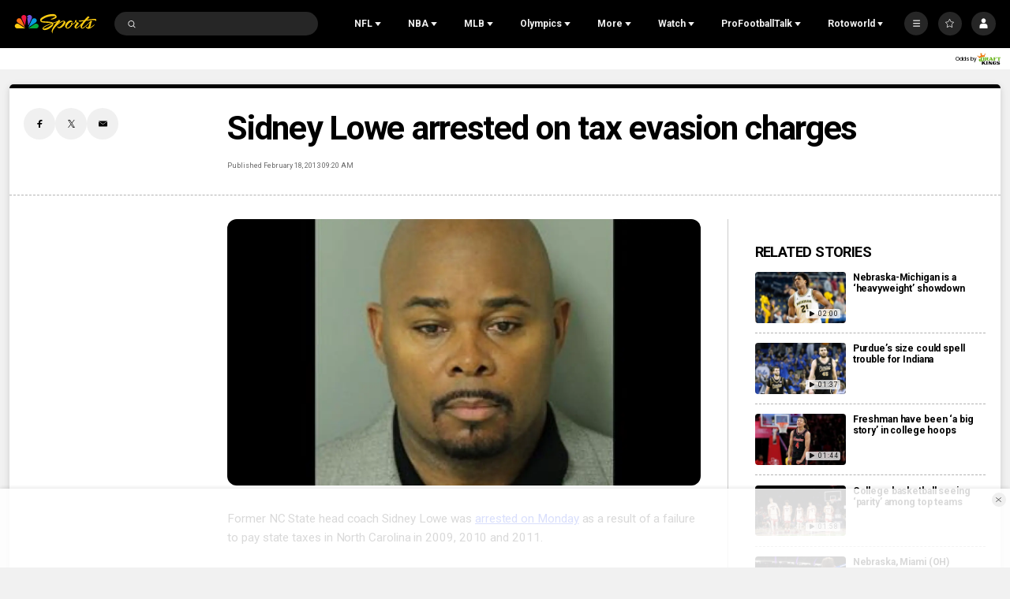

--- FILE ---
content_type: text/plain; charset=utf-8
request_url: https://widgets.media.sportradar.com/NBCUniversal/licensing
body_size: 10804
content:
U2FsdGVkX1/mHLEF/SCKUE/jOzBeo6OwnpyKwvLV+LDpRc85AwVWqC4/M5ve/M4EBXa5ZOa2ZuJJws/vc7rKykdBLIs5Jl8Of5hdUg0+DQqrpfVTXqEoNG//GQhcdIS2K2wWaRHsfHQnduqtUpcLwRXgKAz6ix2scKsWWMOj6hqEsp+FZZugSPiA0bZz7QpiqH219PXl9Qp5p1j6IGYGzZw6gRpSk+xni/N93bO10QZyNrlohCUVgs/nJlVBGMUxolvamSmFejlLYBl5j85ZGLq2lgL2+S1Z02bhnCIAhC6LWNlzPnbXpvvkbAD+fQNDQ2Grc28rlIdpVRAGmZw+sP3QH1wTTw/2iYaPoPSRM8C9+yevdsrt5PBkxzftzL/OkbXet67E4tK+SrgoFP08bpuFoFyWwXmHo1pA+Cbmz7+oaImsQ4ROTAG85GnscgH4jSIW4YlmC3n1HoyNq5CsD3b8Vc04wcMlyU3Oby8664iXw0nq0rPZs2H+qaHO2AiqWtZBUa21Pl8qlnBiWtr2jLIqqndTw5hR7lp98WKhWoO/2AO95Fe7tl730mzg0V7yBeuz4zUm54kETksToEVoBG4r9q0fwCmxuoYNzKHSPU+soDGfVFAipf5zxF6OZrDZLtT2z69ReOmETb2RUANcqm+NgiVKAaZdQe2QTOIZgonx7BgBb/HPkO9r2JkW2qtiKKqPqDR+8XWmHppzkJIbQIGu/nRGZBRm/50tA6hvAL7rGicUZoFqgbs73kg+sKT1U1q53jgt2WCFHZ/ri+WkxhL2K8NU/UP5kZA65geMmVN4TktDN2r4aBswwFTUQj3w/sCfK+U4gc3Sv9mtBj+szkz/qMVvDttEeKYmFS4euUwSWIitO+max5kbnJtgePY9kLyElDIubfKRf7slbmCbhRTqjARrxVL49R+PxxNxH683j34+kS5JGnHWgG0SnHIY9xJj1jybKBE756Drw8zdywCxBk329J5VRupBSR92Vv8gb9y3Bvzz4AyNAbueBy1Hx3JtLoXgDnRfYorkVgk8uI/891XnAQyDVPEr2MCW1IPxgj+7BhyNju27Pl3qQF6TuwhMJfac8Sq0bzEHN7J/HovuzsOgwkAiR4k1JUcipCDPTeN0H49abAiopLtPPwp2mZYQ565YYb7e0etqSdv+Wm5Au8mU3hIvbAkWJBYLn1RL3/pZZ9+EA82P2WB53kPoUU+dBHufAlRRO60P/18o99OAGX8TSUljW21d+jTpgqw2WDiRW/2kRe7ascDoAawA2st8g090duOsb4I/JWO+xD8kcgqLgzmBX1KkyxEjbbJKKHBfPwG9mDSaBqUGO3HfX91WCgBfbwpncRkQNa5pIHRGTmMubpqXBng7A1nIc8QMbJpia4xDBy1liP2paAHbHTBwLMldSEMnyEQnCMvfxhDozi9R2z6y9Udi5QJaz+kD/[base64]/v0Z+3Z1IAKTQLLZ97DD4J0Eb4lUk8GcMJEKu0YWBOMQgKWcCI4WBlTs09NusX42DwBz5g0mkNwBbULBi/Y/x15lNwhnHSZh6pIvDvF13nIHWTe5QYMeSQIONTs484+wAx2+4GdX0CK9J/cILdRwb/[base64]/zeZEl956SDSyEj+OBNEiUjops4ht1dxY/9fzg/AAmYbUBabeJHzuU7TkioCWJoXDgrIPYuavquj9WfCZSfDygg20nidkLhJRiYOxgGTuTIjRFMlQi0OD+NdFlVf81gT/N2mZB25JWG6aXjh+Js2iyPXfvnu2qyn6B71bKfDsgseqmuTpn3mBMQWo6Kqmqkh5pTHgl9QYns+6v5QetuSCtTgfIm718b+bB73Xkad1llf6r6WQXou/ZlCPUxD8ROL6EnpLJck0UgpWYmKaaawBJZNz7Q3XoNupSK5/JdnFNMNwZse907sw++oE+s5ZbYli47bhjlLvtcgnmFMXHd9fjUrmTsFDQb1y6qSTzuuUfOYAMb5eA/zF+8GdqJjo9KXEQ6k+8QaTFw90IsKE+LnZxSyJmLqnfwvHNLGBI5p+8sZKeJgvT8DRy2jL098C5GJAAH5pH0HAn0kCmUmBQpzLc5NTQTVpkNHKYZsVc3xsB5YnrMf45S15b3+OaDhP6h5FzQlkG9Vx1fKd/pVChy9FhQwkKK+Tl5yLfNDCDLb9FlOjpxP3MGWkg6aVXF7adTrzfNnZ4giOSqKjWGgy+sJdrV6GPnLzOIQDKn0Qhe9ruQGahiQksgN+1EPllpHyLdD3KEm7FA/e0va08z6Z57uHEanUJi44TPcLBnSjAcRxMlk4tqu/ZrPApW8IW4pvpXVoL9oCboM+bhNEovCcFS0AuOyQoY+QfERlGj9oC+7S6y8C87tKcoNWGwg1JDOu5bZUFTMngWFxulkw8uMvXwEbTbkD8YvxSEUNWD+m0LyFCsq6sFXG1WWIQzedWWDMeaAtL7YTJ3jybrP/[base64]/0pS8SUFEYS56HMjH073ZWuVV2C2/mMiWgz9zrzif51IrZDUPc5AJwl378Df8KbIDS9aKJT+WVMBKCWOgSZ+vFWqetuWE/hc6V6oTEGGtCo9QCbhkWxOHnfX4fCYMMJzG/X9qIQ5s/C3ZM/arrJdRHpi54xtUWuJDvFYKO2sNFVeFhHQb66XQkeEJdwDUmrJcUeWXhF9JW1WDHorEDRfNNjx2h+PqTmzYlrr8TPXxMZ8Jf70LrZ0O5impRsEQ6SsjjQMVvsdVUAyLMBqqXPl4ZZ45/RfwEi2YSXe0cC4icBZmLbNv/pGvhAfzSYoUV/0qAyAZkvOHCcWv0nV3MFcaWqbZ99X7jNqVyDf80ryK/BAxwH/ucnVDfyDyTuvloyLt3MIbR9tpDLrpK7fAVCoGJOfi8gt5+SUNxTXtrDPhcwkEJTRMFJv8+H9fvPGhY12eCEqbZTV1o2+dsEEz4691PCJn1jmV0I5p2NkUAZfCcaQX/tDjdn5Gwggh/36goIUr7ou2cKrH90pnHfJpWaEKqS1VDBdkigASw0BeaI5oS38yEFVmau6iyD1hZ48IHtGPqpqBSgQQJIEVvcCyviNMlUJCSB3CIgB+RFTA++fJL3T2CkRLartYuVmj9VgA05i29ma6Qfel1Y9N+rbX2JRfiGJeWQRceB8iSVxCACBWZkBGx+/RTJpid2i5YXY4z7wZutUgo78aqY5zi4AI5fSbkPRSKjDa+DjvIN5o89UKEfp5DYAnvzR8bHLgovsdBz4eGR/cb7zEWFONZIJM7b+dOoga5nS2yH1p9Sxe04EAYtkfMVU7CLsvZK4WKcb6cP6/9aES4pNPedCdTiXgrSa91BfI6GqQvZVdIDQLGflojCRHV3WVuEkb1cTbLYUTEiGemq44G0GKcGutA8fEiezKBd8rUJHqSFlsrbi8CrBfQ8b4SNGbQ/K3uRDgHsdREASsUeSUD0Sg90ZlOdjWOKIQGsPq6OMP6VXox+499FQSLOu6z7AN6REhDNFAmbpSVyjIDNTDhkdMtE1npwf8qHCa/ZnT62HHjklIQVgspGRwux17zSibL35arAJFfxaMy0QJ5hvaLxIL686WvT9wZhWpNkcRt9pORfAEZzERKe0Z2qocplNpMDBGbIaqwD4pnaSkLYFY646baIULg+ubvRmIxgOZ0qEiKtzhy/tFNsGB5z6PkEBD/+wzd8uFeMFk/BsdFpefdt3dCWpOz9ike3XZ26A3wSoO/[base64]/+rXSpG2LgKONYLKBjfdoWyLPN28znfkHmT2886qotaosxELZdO+9xAUeBm39OR54viV3L+wJ8zrKK9Z2SBowIZ5EvHJaZ+YFtkzb53O6+fEuC53BIQ80r8Xp/2XVjeDWWoD59xZsKvp8vTCaX9rWbY7N4pQG9HCRpNABUu+rQQrUYVuuWklQrWIB5uhOXZQITQ0/+JaF2JoGfqPIgBUB7/[base64]/enl/[base64]/h+YS5mfgv4B2JnyaYyhJ624IyEYvlkPOJsyqvT/Wi880ALlbM9ScJTLZR8asgvmsdbJmzLvwCbKsAZvT2aGYgOWbTb+HJefigHnOjQ7wRqdH3xDD3EoU52CnV6OOZfArEuz/[base64]/4fgh7ydJrFobS1VNmF4qqByi0942V68ieqxdhuHFtdpjR3LfdcUZpf7VYwjXZaEwK3bubP9AUzi0tFrWq43aYX9WIhjTBfNwsiv+qCmsQneZzBb2cKMcCuR440jHaC3DI+faFrP+nebrZHDDtUDv1w7e9YQJFdFQvD5+p6bH9szILPD5rBjEMqlW3N9egKRtKe/wUcOcWqN3IvvX0JRIgd+uJInF3NkNejK9jZjxCY6n0yJc3K0EtCJkfNvoRfbdD9qO1RpSLKKpI+XhC3W478kCjWzJ5thKhAypZC5PIYfzVE3H6cAhkApfPiL+seXry1hf8sJZapEs9zItj8F/fhndVohBIY3YZ1854XQ8wYudq6gz5MWnoJxZrjcAZUAJqlkRQyOz3JMdG5CU3thmWsLRtaF7lbXjSdgG85UuR1FkFyd9LTu5t/rpzFq0LkO6ctSlipIMtXZbOm2s1f/ML2zgKNJEtkA8G8/417mgsANL/FQh5DafAJYxe1x1TPNixIa3JWNiYO/[base64]/06PjdTterzJwUEnc8mosWPvwA34UqRVUJiMYM+c1JKu4tSGk9yB1bT9J1Ehi/jhXLdZwMHpkBVsYQINIII9QKrn5X9moflb1XVCbd3pyedwL4/BYzJ4yLD8Q2obR2nbf6J6saqFHHsBtIkEsl62QHhxg5oH1CeetuPuNGv5ptz8wMFVHSiy0BvwRxemKcqWOVXU+NE0R7qwRvpP6xCeiM/7Rk92sHcXszP1QHpYz2PGMtnxjwEXq39uhLK3r2FRX7Q/6qccRmEn9lDZucSTe3sps+LBKthXMYt7IhOjKqq0QwcFHwCgqlavHKEz46fswr8bXmb0/0Fnwvd7EW/[base64]/gA/89VZ/NkS87TNkwETzTNPcFX8zXyRuOF9xbVnlUir0nWln4GYgClBt2BHihktMO6lVoXhcAlDei20DgfVhDCcdyolmHOCNDWePsDeBzvtEjIuXwcgnNF6vpZDCC/N9rZoW4GF2QvO2RNs2uSzqg4uBqUEvznYJAhCgzdh8eWFrZJTCoBikdnaFnfzv+f9bQtXE78bZhEiY55cinjEXY54EGxNeVbO8I1BXe/sdHAWlDN9GShfjcd5wg95ehp2C8plNsWgbL0hUUkM3OYQ2H7ItiTe+ruLiuB0iLeDe5XMB21Gn0N7M1U9hmgiR2ox4W9Mb1NbkA0DkNwl5e44Ln0+3p6JiyMAh08/sIJWtjTIpWg1YhPAM8/X2s+JA/WyBy3dU7zfr3UI+Rg7Z55qbxeIzLNTiah0w9h5+QQxfnswVUFu18U7hMSnvw5m/Bm9KPJb+Y9n3Ff6O6Bu9nJtilxUqyJ66QKbpRV7i87fTjzut38IwmxHNd7UHrfypyo/pl/368PlhShYLBOK9BQ9U32EW9idgYpcLnkyL7fFiVuJHMAYX1Rkcdi8mFov08WagSjgqJVQgLlu2fk0Ij4M4peCSkyEL6OGlGmnIBsAdX1fMjbW26PmR+Lxa3+R2cIUOW8BkFsiMbMLwmYvcKDmT/1QuMiZTYaHbfNYzATOl7wL/MnpVZdrGA3ICwfKO/lqPBtsD+AcO3a5ff9FkPailkfGGvo3VyWGUEXDzar3aQpeQU4dbXEaRcPde1nCTLwYB4YtTnVjUFddZ6tNZNUGvNk/hcyp5FgwWZbkQJuiVYu2YrAO5HCdP5OlcseUKLC73Hre+Zmpxi/H9MFR4i+BHQFbnRGEsBp1vyFGO3/cgYPfjWqBee1begws9I99rKjfUaPGhPXvvUOdxFo2qYG4ceUhCDFknNhc6BTFXoaH3ZZElXg11jTSydR7bi/zhOr9riH8F9mp8smMyfHca9t7fQS+WoTXzBZtC5t1ZvK390rkDIpweN6swJ2oyARqwsrO41wJHBNb2oDJ0+vxc5+eZRHHM8wHU7aapLryiSqbE/PEuFQ0EWZOURpLwTug/6EJUjVyNJ+tW/QcMz4Bz/uXdFPoN+RSTuXQmg1xhUrH9F3ewYnUkOvbHUx/57JszYExHj/YsCiqpRepcv+wzzjwjxsLCnzxc8VM4RC4EexadZUmFXoGwg9uvOzDZBmd+CkKgoox9h35KoIV0770N9/IchfLePgW2Nkl2oMWF2UprbV3nKIJNOULqBKf2HULC+zXloSXaKcvVhyHFAN1r92+Zulm4yYaZVJV9guciLZ37NzR285BmFDdtfiu7KmzDhoRkWQgxhWdGVOWmboBQYD8m1jmT+yN+yqNGhkVwB2BKUVAv/eDftXKjxTx2tTywXWa1JIq9SNrLOk66lD08e/xkpG5wMpssli9+XXQEaPI2akCOV+tLyOJRRfh0CdrCRY3j9FOB8FN4Ezyhh15U5IEhVlVAXS/Row09inUdITYUjk8sQ/ShqVG5G7mmdTl579YV+fmVMax91tan+6xWWgVLZwxWkvK5Z+67dqHbJQitHhHm64U5NXCd7nNnvxYOBcyEfFdnrHRTvVwsL8v4EK07+h0qb/NN4tyX0Jn8yVl3FtR3a7ebVnl+eRd5UwVtw3QpzD0BqbGcwgPVepq9bvNpYWWymXVEWtfSOajDvY1ee67z2jU/6uLQnf/MTJytMAuhUP5MZxQnbNj85st9kZmEgP1v2r5B7TCvl/e6F0nc+YjpALYa30bFtMG6obophsEYo/OZWFqxnEJGT+PbUwDa+Zm2NEu8akfY2Zv6uEsQnv0+cie8w4P+gue1OxFrhaEngp2h+/ImgMj9RYdovIdnu//u2WzRpn1cA5nanC+hzaRkPNg5Wus6T1F3boCrdYP39XG05lg9XhTUr7VTSP3tHK3Jx4l859ZlpNTh9++GxSkDpyxHvqzcuGZUsgMBqc3UB9mWmuT8tyon0Ktwm6H/6lJqfgGOIxs7Imq9wszZ3qeHaviZ8crtvtOoJdJ6NHZ+eFemrV9/b9mr4VWXVCZMMhEKp/DdJdvTAO5ONNloMTxB8lSqBz06oZ+ptH+PMNyZwaX21YGGhUxEvChzyTDheWVb6hVyNVcNKEl/Q2dgh5Mm2TReBSEy4iShlINH2RPPKy6XfVK6NE5DDNVx4K0HX53cZrqq3oo9mrk7KKdgVro9ZDwTqKyNZIqC6tMq97FofbJCTQ1iFTlUxchuo+YwYZBulW2CrQBc8paaYI/SgMvqZnVXV1LMXYyTyzfnr5VcA4NK+kYZWgL1aXahnGuZhvHttIhGRP+RReJTfsuW1+pA3L31Q+V/y8NrLbN/RJCNz8Hqof/9Wk4jspldVxNkcap9zQLslHAV4ugQvf5tLXCyHH9r+44YMkfoWX5FPOMSUs3X3qemAArU0VTunfxcw3j1Q2dEBQR65X64tfhFRAOzVVd4ynaXS+2rqoci58SjjHrt17pv/[base64]/my9T89fBch8/HHJoVfJIYLox9s8V1ceUjD+mcj/FRMQcgg4huggEfxwCiPVC/MknM3ZyP41mEHa708Gt6a8TI4C1ZgiIR9nrgwZ8QFSKBzW2N2pNtnTt/v3pS8z+hwt4cJP6j1C3aMd03uIe1Vn6dx+JVSrn9ld4137MDVTkxzgDq7+YgHb4mnQYjZMwdjtpRWvxEEN9VM9/9RErevH6wsDpN6apOI/fnhjDBlFgAXIrr2fdGdanNF9V9d2wzZpFs+ZWSUQ6NNr2SuXenVov50HFE/lKV2wK1rtEA78jVYeV7dAN5h4yNNuuWTKZ6XJCa5szIjzTdQFVu1jKINDJNgDuFvqvK1F6ww1bGzyGz0YZJwho/bIPBnApCIrOpw+toiGmtdI4HZr8dwRm4ivGrhrp8qJY/GcvMu4nQdNz07Acyu1I8vNDy/zPYPRTJAjFALsAFxhmSoZzBOyUdKtgaltvtc8N0qCv2674mmeUQKWKQwRCuc+0MtP4KNV0454U5LIM910fjZWd5Tn4bbhAm7g0LNG2JiFgbNulSEm4rMU+qyWB/j2vyckCaX/8axMBQlXA4yy26ePRQUvaJ5XD6S/[base64]/G+IH4MjMbh4wyciD/dSKrAoIGBP7u7OYql1OVyE9WJ+fo/FXDZHcvJ2yav2K4U5un6xeKX4zdIuWAnk91u+M6/oQXUB8JODx05C8rm2QG4kdBuEoHlxpPM0Pi2V2Y+EkLEJj/B7pfk/mFn7VN5EcSUvhXCyP44juj/oBmJzJD9XckNn/OO0dA4erJckVDGuoiyBMY4/G2WJQA6jxqkVUZk9HLe2nMNOBXkXAcE5Hi4ee9X8II69+hePJd37nwM3uRuz5pZ2W2Oj/PyeCy3EU5aORGXIG8e7Iu9pnlcgPwRZjXB32UBThRLryyYWbFv4z+Vd6fG/qcWRGXXCeZVHNCb/LojX5+XMZko+JeZqXnTh2G2qxvaQz7OfOXNQYAIcNDTEwBVfEX9EO+xWXmoTaHVPuI7uPyxmTaPPgtyIvk0nvi3AdSB/22I9nh/+vnsDTMGVcbedMxj+toZwYog8lJ0K5nvg4uYZ5cRK2SURBr7xXdTvOrQLk25ClbQAYboUQLUlfwSIj0hAgYAKm9bs7xWtLPwWYT4YV2INSv3DjvQwgEEqy6PhCBu0HPCW5+robtXt2jrZkFGhooLMpL8RMPsaUxciLFO5jTzquqSzfnKJqOsooCk+IEGz2AWL/vcgW2j7BHcdgoZTeMRnYkK8EQMQk+Z0EPmeywkgndonPzUdcw4p4vfX7fXRl8GtckdfUYJqB81uq167g2FNSwVFbnV3/VicLF88XsTEJAu0730Wh7eAay/[base64]/WX1bN/[base64]/lytARqASu9of34XtjdUKbjZtjPyEsgeIOVcNszf4IEy07Gu6YfBjVxCK484FNM+qhb0+rf8jiF6Ig/1uynMlXe1r4WxsZGg+LFfw2TRVwHdZiLUSG/AT+JKtPnbdStRLWmAvFBUD3WszYu2dfeCfKoTLqm6rKvzLYvfPxUAHkhWs4NfQFBCHX/n42eibHf0/RcXJlffRbwZj2kKSk0l082Ojx8AEmva3eAcRYf2eEIlUz19faJck4ohpdHablzL26RgiuKNxZXNhUgvrO5s2T3U3dvlaUZFpW6cPjsAkZANs7wklxoDF6+MCsziwJ6bbCXiq/bqJk5xDaBwr8ETRuWGDtDArSuokVAodUcsWzvrO9CB6mUdqdltnFzAZHWSe1/URjnlP7WAyUXDHwIeUVCeMmkrpL3fUOsfNlSMeSv84FmWHmepzrnn4gEjgGm2iNjTk4cOVzR4l7CA9Dmi3eBegbcpdDKizv1ZGLBK27/eiphARdjDyHCXIuAYaMWzSC/MwbGdeHGW6XGb4wd2tUsZW3uyZyEZJlsUquAc7ILqn3sGe28L+CHaML7sl/IFFDX5eIQboPNPkGIee1HqqiV7tOaTZLf6/HLETII9gh7F27uISaoer0IXzQVbKQ7RKibzWpMJtK6Gj7Y3L+b0MQKile5aD0SpZiZig4UsrfE4zgoqgBzldJtHjKS+VdwH0d4tW0gs7FVulEhSw18VptFesC96KcZbnLIHyWMHtbWTDjK8KlCZgvkCZPp0o7c1UfDzQZYutDismxFZsR4FD8ICg9t25xQJmoa6cg/8Iciw4lfIQciWbGUUR+mat1bUdKeFt4Lc7ie1rNNcGU9evCW69mnZhV+0RlbxkC0RTAlqIXxhcZN7eedTtK6W9RLwmwcvA2v42aruawdLF+c3wsXZqxsW/3jXUgrnS1x/j1FpXl5hRScx+yyM/6G07AZT/Fvlyxu3NnEGojE2phpFgdRXTfekmMSjPqy+/q/eMSTq3/tPgcUQkYKmGhp0xrCfQ+pgyhfB/Z5z23whYpk30eU3Q83AkRwC7HfEgzTyVcqW0GTyPj+MUz3x88P2jUOJeAZiBqAjBCmc6ZnSniMynh/WgWUGhpyWkiH6H2uWphrR0YZpeOl5S3SJc6kLFnGVP8XPU5J598gKedWk5x0+5jBGYFQMR20L45+cMtgryEKh0xZ/DCMTlIzhQjB6NZXKUy0mi1OBmzPk8km52At7TcZTFjhh43L0CVKZzRNxzaVjHOW2Cw5NJIkkqAqOz0NNedFT/Me7dZbtupIsFeCEcKnEbUI9s59ocOfa4iIXkQVaD6u9GKIilwadJRO30QURQyQy1jL2HAvlYXEk0MDpLoa9PEnaiEZSM6MBee+NCV3f0FQcXdLu5ZyIu+hkjDadu9C0HJYg0ZFVUy1/9qJOetEXj2Anyo3/Z6oMaXPXwEEi+iQUWAjl32fdDFlvSPC/tISCqJ5Uiu11MMKuqoBy6JCrrH5Oa5Uq29NJv9rZjO7lPnta6OP+59ligZfp/KyeXa7IQG3lHeDKPQ6ta7GeI5keeu8j0apvnBZi344S671SOsGkvfhVaatB0jXlbFgr28lTp6QjE4sOIM0hTKtnan8Nwgaykw/Wr5FBk9fmmGKXWjZkC7/JcRkO1Owfj2MOvsd5gCK/iy1tGJJvDehL7KDvZtuR+Gr3V42VK3QqQekM5VLj2kWvmxUlsglNML0JjDf84RPjWMXA1RsIsWiPfJoL429EPufVoYRfoRTZv7Ql2YXXzjq0jCI619wT5AJAZU93Cveajy0ijwg63y1DzMkRPFbRKVo3DFq+cZHhPeRk1ZesFu2LO3+7DpwD//CtP6W3HmoY6x/3LlBKfcgtdWmTsw4IR/601rhQO1+hdOFzTxOtM0jqXshZPqXDrw3H7Tn7u0Yh+whIM59Lf3R+zdeH0LPGNDUvN/MHYxglGTcLUX2fnM/iZ5U2FgiaIc0o8Oaq3RN26cU08tREpK1zBLSGdjcOhVJsFM8PRFPycaXpHXmsfeW+t7vNKyQTxl9ZSGu8iiSfOzrn0nP8QrsJ+DB+boGkvBe1KdERddqgR6qk4TpxbA+K7g00rfBT6KBdKklZF8i7w3i2IyzQWnNke/[base64]/oozLUkzoAipg9Dz3T1Vuw=